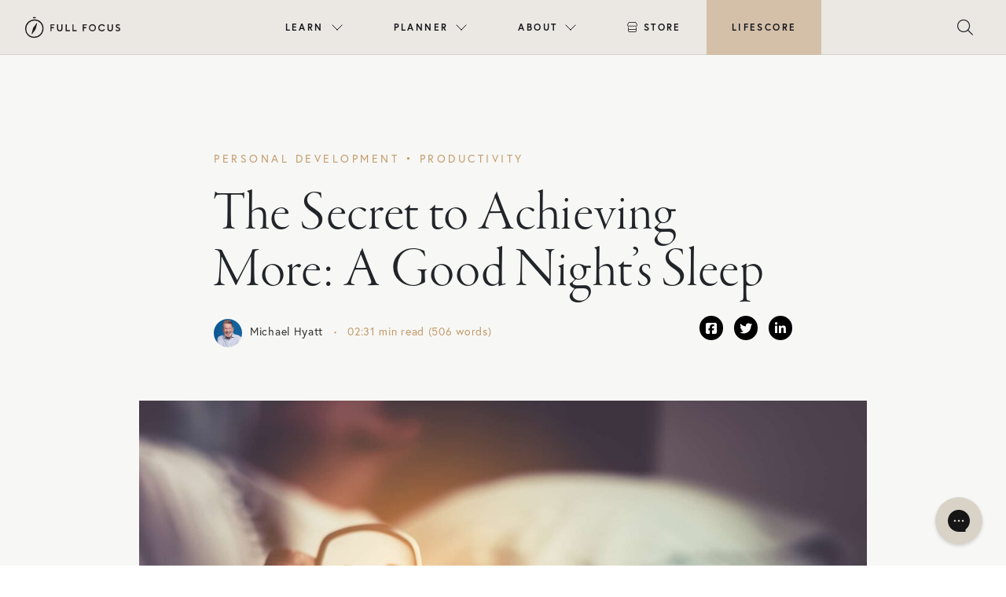

--- FILE ---
content_type: text/css; charset=UTF-8
request_url: https://fullfocus.co/brand/css/brand.css
body_size: 6248
content:
@import url("https://cdnjs.cloudflare.com/ajax/libs/font-awesome/6.0.0-beta2/css/all.min.css");
@import "https://use.typekit.net/dan3udt.css";
@import url("https://fonts.cdnfonts.com/css/akrobat");
@import url("https://pro.fontawesome.com/releases/v5.15.4/css/all.css");
body {
  font-family: europa, sans-serif;
}
body #page-wrapper p, body #page-wrapper ul, body #page-wrapper ol {
  font-family: europa, sans-serif;
  font-weight: normal;
  font-size: 18px;
  letter-spacing: 0.05em;
  line-height: 200%;
  text-align: left;
  color: rgba(0, 0, 0, 0.7);
}
body #page-wrapper p.larger, body #page-wrapper ul.larger, body #page-wrapper ol.larger {
  font-size: 20px;
}
body #page-wrapper p.smaller, body #page-wrapper ul.smaller, body #page-wrapper ol.smaller {
  font-size: 16px;
}
body #page-wrapper a:not(.btn) {
  color: #C39A6A;
  padding-bottom: 2px;
  border-bottom: 1px solid #C39A6A;
  text-decoration: none;
}
body #page-wrapper a:not(.btn):hover {
  color: black;
  border-color: black;
}
body h1, body .h1 {
  font-family: europa, sans-serif;
  font-weight: 300;
  font-size: 80px;
  line-height: 80%;
}
@media screen and (max-width: 1200px) {
  body h1, body .h1 {
    font-size: 64px;
  }
}
body h1.serif, body .h1.serif {
  font-family: garamond-premier-pro-display, serif;
  font-weight: 300;
  font-size: 130px;
  letter-spacing: 0.01em;
  line-height: 100%;
}
@media screen and (max-width: 1200px) {
  body h1.serif, body .h1.serif {
    font-weight: 300;
    font-size: 56px;
    letter-spacing: 0.01em;
    line-height: 66px;
    text-shadow: 0px 3px 6px rgba(0, 0, 0, 0.1);
  }
}
body h2, body .h2 {
  font-family: europa, sans-serif;
  font-weight: bold;
  font-size: 36px;
  letter-spacing: 0.2em;
}
body h2.serif, body .h2.serif {
  font-family: garamond-premier-pro-display, serif;
  font-weight: 300;
  font-size: 90px;
  letter-spacing: 0.01em;
}
@media SCREEN and (max-width: 1200px) {
  body h2.serif, body .h2.serif {
    font-size: 44px;
    letter-spacing: 0.01em;
    line-height: 54px;
  }
}
@media SCREEN and (max-width: 1200px) {
  body h2, body .h2 {
    font-size: 18px;
    line-height: 36px;
  }
}
body h3, body .h3 {
  font-family: europa, sans-serif;
  font-weight: normal;
  font-size: 32px;
  letter-spacing: 0.15em;
}
body h3.serif, body .h3.serif {
  font-family: garamond-premier-pro-display, serif;
  font-weight: 300;
  font-size: 56px;
  letter-spacing: 0.01em;
  line-height: 100%;
}
@media SCREEN and (max-width: 1200px) {
  body h3, body .h3 {
    font-size: 16px;
    line-height: 32px;
  }
}
body h4, body .h4 {
  font-family: europa, sans-serif;
  font-size: 30px;
  letter-spacing: 0.03em;
}
body h4.serif, body .h4.serif {
  font-family: garamond-premier-pro-display, serif;
  font-size: 56px;
  font-weight: 300;
  letter-spacing: 0.01em;
}
@media SCREEN and (max-width: 1200px) {
  body h4.serif, body .h4.serif {
    font-size: 36px;
    letter-spacing: 0.01em;
    line-height: 54px;
  }
}
body h5, body .h5 {
  font-family: europa, sans-serif;
  font-size: 28px;
  letter-spacing: 0.2em;
}
body h5.serif, body .h5.serif {
  font-family: garamond-premier-pro-display, serif;
  font-weight: 300;
  font-size: 44px;
  letter-spacing: 0;
}
body h6, body .h6 {
  font-family: europa, sans-serif;
  font-weight: bold;
  font-size: 20px;
  letter-spacing: 0.2em;
  text-transform: uppercase;
}
body h6.serif, body .h6.serif {
  font-family: garamond-premier-pro-display, serif;
  font-weight: 300;
  font-size: 34px;
  letter-spacing: 0.01em;
}
body .btn {
  font-style: normal;
  font-weight: bold;
  font-family: europa, sans-serif;
  font-size: 16px;
  letter-spacing: 0.25em;
  line-height: 24px;
  text-align: center;
  text-transform: uppercase;
  padding: 18px 32px;
  border-radius: 4px !important;
  border: 0px;
  margin: 0;
  min-width: 220px;
}
body .btn:first-child {
  margin-left: 0;
}
body .btn:last-child {
  margin-right: 0;
}
body .btn:only-child {
  margin: 0 0;
}
@media screen and (max-width: 551px) {
  body .btn {
    margin-left: 0;
    margin-right: 0;
    margin-bottom: 2rem;
    display: inline-block;
    padding: 18px 26px;
  }
}
body .btn.btn-white {
  border: 2px solid white;
  background: white;
  color: #000;
}
body .btn.btn-white:hover {
  background: #C39A6A;
  border: 2px solid #C39A6A;
}
body .btn.btn-gold {
  background: #C39A6A;
  color: black;
  border: 2px solid #C39A6A;
}
body .btn.btn-gold:hover {
  background: black;
  color: white;
  border: 2px solid black;
}
body .btn.btn-ltgold {
  background: #D5C1A9;
  color: black;
  border: 2px solid #D5C1A9;
}
body .btn.btn-ltgold:hover {
  background: black;
  color: white;
  border: 2px solid black;
}
body .btn.btn-black {
  background: black;
  color: white;
  border: 2px solid black;
}
body .btn.btn-black:hover {
  background: #C39A6A;
  color: black;
  border: 2px solid #C39A6A;
}
body .btn.btn-outline-white {
  background: none;
  color: white;
  border: 2px solid white;
}
body .btn.btn-outline-white:hover {
  background: white;
  color: black;
  border: 2px solid white;
}
body .btn.btn-outline-black {
  background: none;
  color: black;
  border: 2px solid black;
}
body .btn.btn-outline-black:hover {
  background: #C39A6A;
  color: black;
  border: 2px solid #C39A6A;
}
body .btn.btn-outline-gold {
  background: none;
  color: #C39A6A;
  border: 2px solid #C39A6A;
}
body .btn.btn-outline-gold:hover {
  background: #C39A6A;
  color: black;
  border: 2px solid #C39A6A;
}
body ul.fancy li {
  background: url("../../wp-content/themes/fullfocus/img/icons/gold-check.svg") no-repeat left 6px;
  background-size: 24px 24px;
  list-style: none;
  font-size: 30px;
  letter-spacing: 0.03em;
  line-height: 32px;
  font-weight: 300;
  color: #EBE8E3;
  list-style-position: outside;
  padding-left: 4rem;
  margin-bottom: 36px;
}
@media screen and (max-width: 1200px) {
  body ul.fancy li {
    font-size: 16px;
    letter-spacing: 0.05em;
    line-height: 44px;
    background-size: 18px 18px;
    margin-bottom: 12px;
    background-position: left 14px;
  }
}
body .text-ltgold {
  color: #D5C1A9;
}
body .text-gold {
  color: #C39A6A;
}
body .text-cream {
  color: #EBE8E3;
}
body .bg-dark {
  background: #1c1919 !important;
}
body .bg-black {
  background: #000 !important;
}
body .bg-warmwhite {
  background: #F7F7F5 !important;
}
body .bg-cream {
  background: #EBE8E3;
}
body .sep {
  padding: 0 8px;
  font-size: 10px;
}

#top {
  position: fixed;
  top: 0;
  left: 0;
  width: 100%;
  z-index: 1000;
}
.logged-in #top {
  top: 32px;
}
@media SCREEN and (max-width: 1200px) {
  .logged-in #top {
    top: 46px;
  }
}
#top #announcement {
  padding: 2rem;
  background: black;
  color: white;
  text-transform: uppercase;
}
#top #announcement p {
  font-weight: bold;
  font-size: 16px;
  letter-spacing: 0.25em;
  line-height: 24px;
}
@media SCREEN and (max-width: 1200px) {
  #top #announcement p {
    font-size: 12px;
  }
}
#top #announcement p a {
  color: #D5C1A9;
  padding-bottom: 2px;
  border-bottom: 1px solid #D5C1A9;
  text-decoration: none;
}
#top #announcement p a:hover {
  color: white;
  border-color: white;
}
#top header#ff_header {
  background: #EBE8E3;
  height: 88px;
  transition: 0.2s height ease;
}
@media SCREEN and (max-width: 1200px) {
  #top header#ff_header {
    overflow: hidden;
  }
}
#top header#ff_header .logo {
  padding: 31px 24px;
}
#top header#ff_header a.promo-link {
  background: #C39A6A;
  color: white;
  font-size: 12px;
  letter-spacing: 0.2em;
  line-height: 34px;
  color: #fff;
  text-transform: uppercase;
  text-decoration: none;
  text-align: center;
  font-weight: normal;
  font-family: europa, sans-serif;
  padding: 26px;
  margin-bottom: 1px;
}
@media screen and (max-width: 1200px) {
  #top header#ff_header a.promo-link {
    display: none !important;
  }
}
#top header#ff_header a.promo-link:hover {
  background: black;
}
#top header#ff_header .desktop-menu {
  flex: 0 1 50%;
}
#top header#ff_header .desktop-menu ul {
  text-align: center;
  margin-bottom: 0;
  font-weight: bold;
  font-size: 12px;
  letter-spacing: 0.2em;
  line-height: 24px;
  text-transform: uppercase;
}
#top header#ff_header .desktop-menu ul li {
  display: inline-block;
  padding: 32px 26px;
}
#top header#ff_header .desktop-menu ul li.menu-item > ul.sub-menu {
  box-shadow: 0px 3px 6px rgba(0, 0, 0, 0.16);
}
#top header#ff_header .desktop-menu ul li.menu-item > ul.sub-menu ul.sub-menu {
  box-shadow: 0px 0px 0px;
}
#top header#ff_header .desktop-menu ul li.menu-item > ul.sub-menu:after {
  content: "";
  background-size: cover;
  width: 40%;
  position: absolute;
  top: 0;
  right: 0;
  height: 100%;
}
#top header#ff_header .desktop-menu ul li.menu-item > ul.sub-menu ul.sub-menu:after {
  display: none;
}
#top header#ff_header .desktop-menu ul li a {
  color: #1c1919;
  text-decoration: none;
  text-transform: uppercase;
}
#top header#ff_header .desktop-menu ul li a:after {
  font-family: "Font Awesome 5 Pro";
  font-weight: 300;
  content: "\f107";
  font-size: 16px;
  -moz-transition: all 0.2s linear;
  -webkit-transition: all 0.2s linear;
  transition: all 0.2s linear;
  transform-origin: center;
  margin-left: 5px;
  position: relative;
  top: 1px;
}
#top header#ff_header .desktop-menu ul li ul {
  position: absolute;
  left: -9999px;
  display: flex;
  flex-direction: column;
  justify-content: center;
  width: 100%;
}
#top header#ff_header .desktop-menu ul li ul.sub-menu {
  margin-top: 30px;
  text-align: left;
  padding: 90px 90px 90px 13%;
  height: 488px;
}
#top header#ff_header .desktop-menu ul li ul.sub-menu li {
  padding: 10px 10px 10px 0;
  text-align: left;
  width: 16%;
  min-width: 160px;
  border-right: 1px solid #C39A6A;
}
#top header#ff_header .desktop-menu ul li ul.sub-menu li a:after {
  display: none;
  padding-bottom: 1px;
}
#top header#ff_header .desktop-menu ul li ul.sub-menu li a:hover {
  border-bottom: 2px solid #C39A6A;
}
#top header#ff_header .desktop-menu ul li ul.sub-menu li ul {
  position: absolute;
  left: 25.5%;
  top: 0;
  margin-top: 0;
  display: none;
  background: none;
  flex-direction: column;
  justify-content: flex-start;
  padding: 0 0 0 5%;
  min-width: 300px;
  height: auto;
}
#top header#ff_header .desktop-menu ul li ul.sub-menu li ul li {
  font-size: 12px;
  letter-spacing: 0.05em;
  line-height: 16px;
  margin-bottom: 10px;
  border-right: 0px;
  width: 280px;
}
#top header#ff_header .desktop-menu ul li ul.sub-menu li ul li:last-child {
  margin-bottom: 0;
}
#top header#ff_header .desktop-menu ul li ul.sub-menu li ul li a {
  color: rgba(0, 0, 0, 0.6);
  text-transform: none;
  font-weight: normal;
}
#top header#ff_header .desktop-menu ul li ul.sub-menu li ul li.offsite a {
  color: #C39A6A;
}
#top header#ff_header .desktop-menu ul li ul.sub-menu li ul li.offsite:after {
  font-family: "Font Awesome 5 Pro";
  content: " \f30b";
  font-size: 12px;
  font-weight: 500;
  color: #C39A6A;
}
#top header#ff_header .desktop-menu ul li:hover ul {
  left: 0;
  background: white;
}
#top header#ff_header .desktop-menu ul li:hover ul li:hover ul {
  display: flex;
  justify-content: center;
  height: 100%;
}
@media SCREEN and (max-width: 1200px) {
  #top header#ff_header .desktop-menu {
    display: none;
  }
}
#top header#ff_header #header_meta {
  padding: 31px 24px;
  gap: 0 20px;
}
#top header#ff_header #header_meta [data-toggle=navigation] {
  display: none;
}
@media screen and (max-width: 1200px) {
  #top header#ff_header #header_meta [data-toggle=navigation] {
    display: inline-block;
  }
}
#top header#ff_header.open {
  height: 100vh;
  overflow-y: auto;
}
.logged-in #top header#ff_header.open {
  height: calc(100vh - 46px);
}
#top header#ff_header #hidden {
  display: none !important;
  height: calc(100% - 90px);
}
@media SCREEN and (max-width: 1200px) {
  #top header#ff_header #hidden {
    display: flex !important;
  }
}
#top header#ff_header #hidden ul#menu-main-navigation-1 {
  font-size: 14px;
  padding: 0 2rem;
  letter-spacing: 0.2em;
  line-height: 24px;
  color: #1c1919;
  text-transform: uppercase;
  font-weight: bold;
}
#top header#ff_header #hidden ul#menu-main-navigation-1 li {
  border-bottom: 1px solid #707070;
  list-style: none;
  padding: 21px 0;
}
#top header#ff_header #hidden ul#menu-main-navigation-1 li a {
  cursor: pointer;
  display: flex;
  justify-content: space-between;
  color: black;
  text-decoration: none;
}
#top header#ff_header #hidden ul#menu-main-navigation-1 li a:after {
  font-family: "Font Awesome 5 Pro";
  font-weight: 300;
  content: "\f107";
  font-size: 22px;
  -moz-transition: all 0.2s linear;
  -webkit-transition: all 0.2s linear;
  transition: all 0.2s linear;
  transform-origin: center;
}
#top header#ff_header #hidden ul#menu-main-navigation-1 li a.rotated:after {
  transform: scaleY(-1); /* Firefox 16+, IE 10+, Opera 12.10+ */
}
#top header#ff_header #hidden ul#menu-main-navigation-1 li ul {
  font-size: 12px;
  letter-spacing: 0.25em;
  line-height: 24px;
  text-align: left;
  padding: 0;
  display: none;
  margin-bottom: -1rem;
}
#top header#ff_header #hidden ul#menu-main-navigation-1 li ul li {
  font-weight: bold;
  padding: 21px 0;
}
#top header#ff_header #hidden ul#menu-main-navigation-1 li ul li:last-child {
  border-bottom: 0px;
}
#top header#ff_header #hidden ul#menu-main-navigation-1 li ul li ul {
  margin-top: 1rem;
  display: none;
  margin-bottom: 0rem;
}
#top header#ff_header #hidden ul#menu-main-navigation-1 li ul li ul li {
  border-bottom: 0;
  font-weight: normal;
  padding: 6px 0;
}
#top header#ff_header #hidden ul#menu-main-navigation-1 li ul li ul li.offsite a {
  color: #C39A6A;
}
#top header#ff_header #hidden ul#menu-main-navigation-1 li ul li ul li.offsite a:after {
  font-family: "Font Awesome 5 Pro";
  content: " \f30b";
  font-size: 12px;
  font-weight: 500;
}
#top header#ff_header #hidden ul#menu-main-navigation-1 li ul li ul li a {
  display: inline-block;
  font-size: 12px;
  letter-spacing: 0.05em;
  line-height: 32px;
  text-decoration: none;
  text-transform: none;
  color: black;
}
#top header#ff_header #hidden ul#menu-main-navigation-1 li ul li ul li a:after {
  content: "";
}
#top header#ff_header #hidden ul#menu-main-navigation-1 li ul li ul li a i {
  font-size: inherit;
}
#top header#ff_header #hidden #menu-sub-navigation {
  font-size: 12px;
  letter-spacing: 0.2em;
  list-style: none;
  padding: 0 2rem;
}
#top header#ff_header #hidden #menu-sub-navigation li {
  padding: 8px 0;
}
#top header#ff_header #hidden #menu-sub-navigation li a {
  color: #968782;
  text-decoration: none;
  text-transform: uppercase;
}
#top header#ff_header #hidden a.promo-link {
  display: inline-block !important;
  position: relative;
  top: 1px;
  margin-bottom: 0;
}

section {
  position: relative;
}
section[type=hero] {
  background: black;
}
section[type=hero] h6 {
  font-size: 18px;
  letter-spacing: 0.2em;
  line-height: 30px;
}
@media SCREEN and (max-width: 1200px) {
  section[type=hero] h6 {
    font-size: 12px;
    letter-spacing: 0.25em;
    line-height: 24px;
  }
}
section[type=hero] .row {
  min-height: calc(100vh - 88px);
}
@media screen and (max-width: 1200px) {
  section[type=hero] .row {
    min-height: auto;
    padding: 150px 0 75px;
  }
}
body:not(.home) section[type=hero] .row {
  min-height: 912px;
}
@media screen and (max-width: 1200px) {
  body:not(.home) section[type=hero] .row {
    min-height: auto;
    padding: 150px 0 75px;
  }
}
section[type=hero] img.play-button {
  max-width: 150px;
  height: auto;
}
section[type=content-tabber] {
  padding: 180px 0;
}
@media SCREEN and (max-width: 1200px) {
  section[type=content-tabber] {
    padding: 75px 2rem;
  }
}
section[type=content-tabber] ul.tab-control {
  list-style: none;
  margin: 0;
  padding: 0;
  line-height: 50px;
}
section[type=content-tabber] ul.tab-control > li {
  font-family: europa, sans-serif;
  font-weight: normal;
  font-size: 25px;
  letter-spacing: 0.05em;
  line-height: 46px;
  text-align: left;
  color: rgba(255, 255, 255, 0.8);
  opacity: 0.5;
  margin-bottom: 1.75rem;
  position: relative;
  padding-right: 20px;
}
section[type=content-tabber] ul.tab-control > li i {
  position: absolute;
  top: 10px;
  right: 0;
  display: none;
}
section[type=content-tabber] ul.tab-control > li span.num {
  font-family: garamond-premier-pro-display, serif;
  font-weight: 500;
  font-style: italic;
  font-size: 50px;
  text-align: left;
  color: #d5c1a9;
  opacity: 0.5;
  display: block;
  margin-bottom: 0.75rem;
}
section[type=content-tabber] ul.tab-control > li span.adjustment {
  line-height: 26px;
  display: block;
  margin-bottom: 7px;
}
section[type=content-tabber] ul.tab-control > li.active, section[type=content-tabber] ul.tab-control > li:hover {
  color: rgb(255, 255, 255);
  opacity: 1;
}
section[type=content-tabber] ul.tab-control > li.active span.num, section[type=content-tabber] ul.tab-control > li:hover span.num {
  opacity: 1;
}
section[type=content-tabber] ul.tab-control > li.active i {
  transform: rotate(180deg);
}
@media SCREEN and (max-width: 1200px) {
  section[type=content-tabber] ul.tab-control > li {
    font-size: 16px;
    letter-spacing: 0.05em;
    line-height: 36px;
    text-align: left;
    color: rgba(255, 255, 255, 0.8);
    opacity: 1;
    border-bottom: 1px solid #707070;
    padding-bottom: 8px;
    margin-bottom: 10px;
  }
  section[type=content-tabber] ul.tab-control > li i {
    display: block;
  }
  section[type=content-tabber] ul.tab-control > li span.num {
    float: left;
    opacity: 1;
    font-weight: 500;
    font-style: italic;
    font-size: 27px;
    margin-right: 2rem;
  }
  section[type=content-tabber] ul.tab-control > li div {
    display: none;
  }
  section[type=content-tabber] ul.tab-control > li div.active {
    display: block;
  }
}
@media SCREEN and (max-width: 1200px) {
  section[type=content-tabber] ul.tab-control {
    margin-bottom: 2rem;
  }
}
section[type=content-tabber] .tab-data div {
  display: none;
}
section[type=content-tabber] .tab-data div.active {
  display: block;
}
section[type=content-tabber] p, section[type=content-tabber] ul, section[type=content-tabber] ol {
  font-weight: normal;
  font-size: 19px;
  letter-spacing: 0.05em;
  line-height: 36px;
  text-align: left;
  color: white;
}
section[type=content-tabber] p a, section[type=content-tabber] ul a, section[type=content-tabber] ol a {
  text-decoration: none;
  color: #D5C1A9;
}
section[type=content-tabber] p a:hover, section[type=content-tabber] ul a:hover, section[type=content-tabber] ol a:hover {
  color: white;
}
@media SCREEN and (max-width: 1200px) {
  section[type=content-tabber] p, section[type=content-tabber] ul, section[type=content-tabber] ol {
    font-size: 16px;
    letter-spacing: 0.05em;
    line-height: 27px;
    clear: both;
  }
}
section[type=quote] {
  background: black;
  padding: 250px 0;
}
@media screen and (max-width: 1200px) {
  section[type=quote] {
    padding: 75px 2rem;
  }
}
section[type=quote] h2 {
  font-family: garamond-premier-pro-display, serif;
  font-weight: normal;
  font-size: 56px;
  letter-spacing: 0.01em;
  line-height: 66px;
  text-align: center;
  color: #fff;
}
section[type=quote] cite {
  font-style: normal;
  text-transform: uppercase;
  font-family: europa, sans-serif;
  font-weight: bold;
  font-size: 16px;
  letter-spacing: 0.25em;
  line-height: 28px;
  text-align: center;
  color: #D5C1A9;
}
section[type=quote] a.takeme {
  font-family: garamond-premier-pro-display, serif;
  font-size: 56px;
  letter-spacing: 0.01em;
  line-height: 66px;
  text-align: center;
  color: #fff;
  border-bottom: 1px solid #C39A6A;
  padding-bottom: 2px;
  text-decoration: none;
}
@media SCREEN and (max-width: 1200px) {
  section[type=quote] a.takeme {
    font-size: 44px;
  }
}
section[type=quote] a.takeme:hover {
  color: #C39A6A;
}
section[type=ribbon] {
  background: black;
  padding: 76px 0;
}
@media SCREEN and (max-width: 767px) {
  section[type=ribbon] {
    padding: 50px 0;
  }
}
section[type=ribbon] p {
  font-size: 16px;
  letter-spacing: 0.05em;
  line-height: 28px;
}
section[type=ribbon] h6 {
  font-size: 15px;
  letter-spacing: 0.17em;
  line-height: 30px;
}
section[type=ribbon] ul {
  text-align: center;
  margin: 0;
  padding: 0;
}
section[type=ribbon] ul li {
  text-transform: uppercase;
  display: inline-block;
  color: #D5C1A9;
  padding: 0 30px;
  font-size: 16px;
  letter-spacing: 0.25em;
  line-height: 24px;
}
@media SCREEN and (max-width: 1200px) {
  section[type=ribbon] ul li {
    margin: 20px 0;
  }
}
section[type=ribbon] ul.d-flex {
  flex-wrap: wrap;
}
@media SCREEN and (max-width: 767px) {
  section[type=ribbon] ul.d-flex li {
    flex: 1 0 100%;
    text-align: center;
  }
}
section[type=ribbon] a {
  color: #D5C1A9;
  text-decoration: none;
}
section[type=ribbon] a:hover {
  color: white;
}
section[type=ribbon].bg-white {
  background: white;
}
section[type=ribbon].bg-white a {
  color: black;
  text-decoration: none;
  font-weight: bold;
}
section[type=ribbon].bg-white a.current {
  border-bottom: 2px solid #D5C1A9;
  padding-bottom: 2px;
}
section[type=ribbon].bg-white a:hover {
  color: #C39A6A;
}
section[type=ribbon].bg-white #s {
  background: url("../../wp-content/themes/fullfocus/img/icons/search.svg") no-repeat left center;
  padding: 5px 5px 5px 40px;
  border: 0;
  border-bottom: 1px solid black;
  width: 338px;
}
section[type=ribbon].bg-white .swiper br {
  display: none;
}
section[type=ribbon].bg-white .swiper form {
  margin-top: -5px;
}
section[type=ribbon].bg-white .swiper a {
  text-transform: uppercase;
  display: inline-block;
  color: black;
  margin: 0rem 30px;
  font-size: 14px;
  letter-spacing: 0.25em;
  line-height: 24px;
}
section[type=ribbon].bg-white .swiper a:hover {
  color: #C39A6A;
}
section[type="1col-text"] {
  padding: 200px 0;
  background: #EBE8E3;
  text-align: center;
}
@media screen and (max-width: 1200px) {
  section[type="1col-text"] {
    padding: 60px 20px;
  }
}
section[type="1col-text"] .paper {
  padding: 120px;
  background: white;
  border-radius: 4px;
  background: #fff;
  box-shadow: 0px 3px 6px rgba(0, 0, 0, 0.11);
}
section[type="1col-text"] .paper p, section[type="1col-text"] .paper ul, section[type="1col-text"] .paper ol {
  font-family: garamond-premier-pro, serif;
  font-size: 20px;
  letter-spacing: 0em;
  line-height: 32px;
  text-align: left;
  color: #000;
}
section[type="1col-text"] .paper p.letter-end, section[type="1col-text"] .paper ul.letter-end, section[type="1col-text"] .paper ol.letter-end {
  margin-bottom: 120px;
}
@media screen and (max-width: 1200px) {
  section[type="1col-text"] .paper {
    padding: 50px;
  }
}
section[type="2col-grid"] .grid {
  min-height: 75vh;
  padding: 0 80px;
}
section[type="2col-grid"] .grid h4 {
  max-width: 500px;
  margin: 0 auto;
  margin-bottom: 0px;
  width: 100%;
}
@media SCREEN and (max-width: 1200px) {
  section[type="2col-grid"] .grid {
    min-height: auto;
    padding: 200px 20px;
  }
}
section[type="2col-subscribe"] {
  background: #D5C1A9;
}
section[type="2col-subscribe"] .row {
  min-height: calc(100vh - 80px);
}
section[type="2col-subscribe"] .row p {
  font-weight: normal;
  font-size: 18px;
  letter-spacing: 0.05em;
  line-height: 36px;
  text-align: left;
  color: rgba(0, 0, 0, 0.7);
}
@media SCREEN and (max-width: 1200px) {
  section[type="2col-subscribe"] .row {
    min-height: auto;
    padding: 2rem 0 0;
    text-align: center;
  }
  section[type="2col-subscribe"] .row .col-xl-4 {
    padding: 2rem 2rem 3rem;
  }
  section[type="2col-subscribe"] .row #subscribe__image {
    height: 50vw;
    order: 2;
  }
  section[type="2col-subscribe"] .row p {
    text-align: center;
  }
}
section[type="2col-feature"] .row {
  min-height: calc(100vh - 80px);
}
section[type="2col-feature"] .row div[role=img] {
  position: relative;
  background: url("../../wp-content/themes/fullfocus/img/founder.jpg") no-repeat center top;
  background-size: cover;
}
@media SCREEN and (max-width: 1200px) {
  section[type="2col-feature"] .row div[role=img] {
    height: 120vw;
  }
}
section[type="2col-feature"] .row .inner-wrap p {
  font-weight: normal;
  font-size: 18px;
  letter-spacing: 0.05em;
  line-height: 36px;
  text-align: left;
  color: rgba(0, 0, 0, 0.7);
}
@media SCREEN and (max-width: 1200px) {
  section[type="2col-feature"] .row .inner-wrap {
    padding: 50px 2rem;
  }
}
section[type="2col-content"] {
  padding: 280px 0;
}
@media SCREEN and (max-width: 1200px) {
  section[type="2col-content"] {
    padding: 125px 0;
  }
}
section[type=optin] {
  padding: 150px 0;
}
@media SCREEN and (max-width: 1200px) {
  section[type=optin] {
    padding: 75px 0;
  }
}
section[type=optin] .hubspot {
  padding: 90px;
}
section[type=optin] .hubspot p, section[type=optin] .hubspot ul, section[type=optin] .hubspot ol {
  font-size: 16px;
  letter-spacing: 0.05em;
  line-height: 28px;
  color: rgba(0, 0, 0, 0.7);
}
section[type=optin] .hubspot #hsForm_6dcb4874-3440-4a76-980a-419cbf81b904 [data-reactid=".hbspt-forms-0.1:$3"],
section[type=optin] .hubspot #hsForm_6dcb4874-3440-4a76-980a-419cbf81b904 [data-reactid=".hbspt-forms-0.1:$4"] {
  display: none;
}
@media SCREEN and (max-width: 1200px) {
  section[type=optin] .hubspot {
    padding: 50px;
  }
  section[type=optin] .hubspot fieldset {
    flex: 1 0 100%;
    margin-bottom: 2rem;
  }
  section[type=optin] .hubspot fieldset.form-columns-2 > div {
    flex: 1 0 100%;
    margin-bottom: 2rem;
  }
}
section[type=post_rotator] {
  background: #f8f8f5;
}
@media SCREEN and (max-width: 1200px) {
  section[type=post_rotator] {
    padding: 0 2rem;
  }
}
section[type=post_rotator] .row {
  height: 770px;
}
section[type=post_rotator] .row div[role=img] {
  background: url("../../wp-content/themes/fullfocus/img/hero/blog.jpg") no-repeat center center;
  background-size: cover;
  position: relative;
}
section[type=post_rotator] .row div[role=img] a {
  display: block;
  position: absolute;
  top: 0;
  left: 0;
  height: 100%;
  width: 100%;
  padding: 0;
  border-bottom: 0 !important;
}
@media SCREEN and (max-width: 960px) {
  section[type=post_rotator] .row div[role=img] {
    height: 335px;
    margin-bottom: 2rem;
  }
}
@media SCREEN and (max-width: 767px) {
  section[type=post_rotator] .row div[role=img] {
    height: 175px;
    margin-bottom: 2rem;
  }
}
@media SCREEN and (max-width: 1200px) {
  section[type=post_rotator] .row {
    text-align: center;
  }
}
@media SCREEN and (max-width: 767px) {
  section[type=post_rotator] .row {
    height: 380px;
  }
}
@media SCREEN and (max-width: 767px) {
  section[type=post_rotator] .slick-dots {
    width: 100%;
    text-align: center !important;
  }
}
section[type=post_rotator] .post .post-meta h4.serif a {
  text-decoration: none !important;
  color: black;
  border-bottom: 0px !important;
  padding-bottom: 0px !important;
}
@media SCREEN and (max-width: 767px) {
  section[type=post_rotator] .post .post-meta h4.serif {
    font-size: 34px;
    letter-spacing: 0.01em;
    line-height: 40px;
    text-align: left;
    color: #1c1919;
  }
}
section[type=post_rotator] .post .post-meta h6 {
  font-size: 14px;
  letter-spacing: 0.25em;
  line-height: 30px;
  text-align: left;
  color: #c39a6a;
}
section[type=post_rotator] .post .entry p {
  font-size: 16px;
  letter-spacing: 0.05em;
  line-height: 28px;
  text-align: left;
  color: rgba(0, 0, 0, 0.7);
}
@media SCREEN and (max-width: 767px) {
  section[type=post_rotator] .post .entry p {
    display: none;
  }
}
section[type=post_rotator] .post .entry a.readmore {
  text-decoration: none;
  font-size: 14px;
  letter-spacing: 0.25em;
  line-height: 30px;
  text-align: center;
  color: #000;
  padding-bottom: 2px;
  border-bottom: 2px solid #C39A6A;
  font-weight: bold;
  text-transform: uppercase;
}
section[type=post_rotator] .post .entry a.readmore:hover {
  color: #C39A6A;
}
section[type=post_rotator] .slider_nav a {
  border: 0px !important;
}
section[type=post_rotator] .slider_nav .fr_next img {
  transform: rotate(180deg);
}
@media SCREEN and (max-width: 767px) {
  section[type=post_rotator] .slider_nav {
    display: none !important;
  }
}
section[type=post_rotator].bg-black .post .post-meta h4 a:hover {
  color: white !important;
}
section[type=post_rotator].bg-black .post a.readmore {
  color: white !important;
}
section[type=post_rotator].bg-black .post a.readmore:hover {
  color: #C39A6A !important;
}
section[type="4col-grid"] .grid {
  z-index: 1000;
  min-height: 750px;
  padding: 0 40px 110px;
  transform-origin: top center;
  transition: 0.2s all ease;
}
section[type="4col-grid"] .grid p.play-icon {
  opacity: 0;
  transition: 0.2s opacity ease;
}
section[type="4col-grid"] .grid p.play-icon img {
  width: 72px;
  height: auto;
}
@media screen and (min-width: 768px) {
  section[type="4col-grid"] .grid:hover {
    transform: scale(1.03);
    border: 1px solid white;
    border-top: 0;
  }
  section[type="4col-grid"] .grid:hover p.play-icon {
    opacity: 1;
  }
}
section[type="4col-grid"] .grid a {
  text-decoration: none;
  font-style: italic;
  dsplay: block;
  width: 100%;
  height: 100%;
}
@media SCREEN and (max-width: 1200px) {
  section[type="4col-grid"] .grid {
    min-height: auto;
    height: 530px;
    padding: 0 20px 50px;
  }
  section[type="4col-grid"] .grid a {
    padding: 200px 20px;
  }
  section[type="4col-grid"] .grid p.play-icon {
    opacity: 1;
    transition: 0.2s opacity ease;
    text-align: center;
  }
  section[type="4col-grid"] .grid p.play-icon img {
    display: inline-block !important;
  }
}
section[type=clients] {
  padding: 90px 0;
  background: black;
  text-align: center;
}
section[type=clients] img {
  max-height: 70px;
  margin: 0 55px;
}
@media SCREEN and (max-width: 1200px) {
  section[type=clients] img {
    margin: 0 25px;
  }
}
section[type=rotator] {
  background: white;
}
section[type=rotator] h5, section[type=rotator] h6, section[type=rotator] p, section[type=rotator] img, section[type=rotator] a {
  transition: 0.5s opacity ease;
}
section[type=rotator] .hide {
  opacity: 0;
}
section[type=rotator] .container-fluid .row h6 {
  font-size: 14px;
  font-weight: normal;
  letter-spacing: 0.25em;
  line-height: 24px;
  color: #c39a6a;
}
@media screen and (max-width: 1200px) {
  section[type=rotator] .container-fluid .row {
    text-align: center;
    padding-top: 3rem;
  }
}
@media screen and (max-width: 1200px) {
  section[type=rotator] .container-fluid .row p {
    text-align: center;
    display: block;
    width: 100%;
  }
}
section[type=posts] .post {
  background: white;
  border-radius: 8px;
  position: relative;
}
section[type=posts] .post .thumbnail__post {
  flex: 1 0 338px;
  border-radius: 8px 0 0 8px;
  height: auto;
  background: url("../../wp-content/themes/fullfocus/img/hero/blog.jpg") no-repeat center center;
  background-size: cover;
}
section[type=posts] .post .thumbnail__post a {
  display: block;
  position: absolute;
  top: 0;
  left: 0;
  height: 100%;
  width: 100%;
}
@media SCREEN and (max-width: 960px) {
  section[type=posts] .post .thumbnail__post {
    border-radius: 8px;
    height: 80px;
    flex: 1 0 80px;
    order: 2;
    position: absolute;
    top: 20px;
    right: 20px;
    width: 80px;
  }
}
section[type=posts] .post .post-info {
  padding: 60px 80px;
}
section[type=posts] .post .post-info h5 {
  font-size: 34px;
  letter-spacing: 0.01em;
  line-height: 40px;
  text-align: left;
}
@media SCREEN and (max-width: 960px) {
  section[type=posts] .post .post-info {
    padding: 20px;
  }
  section[type=posts] .post .post-info h5 {
    font-size: 24px;
    letter-spacing: 0.01em;
    line-height: 32px;
    margin-bottom: 0px !important;
    width: calc(100% - 110px);
  }
  section[type=posts] .post .post-info .entry {
    display: none;
  }
}
section[type=posts] .post .post-info a {
  color: #1C1919;
  text-decoration: none;
}
section[type=posts] .post .post-info .post-meta {
  font-size: 14px;
  letter-spacing: 0.05em;
  line-height: 24px;
  color: #968782;
}
@media SCREEN and (max-width: 960px) {
  section[type=posts] .post .post-info .post-meta {
    font-size: 10px;
    letter-spacing: 0.05em;
    line-height: 20px;
    width: calc(100% - 70px);
  }
}
section[type=posts] .post .post-info .post-meta a {
  color: #968782;
  text-decoration: none;
}
section[type=posts] .post .post-info .post-meta .tags a.badge {
  background: #F7F7F5;
  font-size: 14px;
  font-weight: normal;
}
@media SCREEN and (max-width: 960px) {
  section[type=posts] .post .post-info .post-meta .tags a.badge {
    font-size: 10px;
    letter-spacing: 0.05em;
  }
}
section[type=posts] .post .post-info .entry p {
  font-size: 14px;
  letter-spacing: 0.05em;
  line-height: 24px;
  text-align: left;
  color: rgba(0, 0, 0, 0.8);
}
section[type=posts] a.btn {
  min-width: 220px;
}
section[type=posts__grid] {
  padding: 150px 0;
  background: #EBE8E3;
}
section[type=posts__grid] h5 {
  font-size: 16px;
  letter-spacing: 0.25em;
  line-height: 24px;
  text-align: left;
  font-weight: bold;
  float: left;
  text-transform: uppercase;
}
@media screen and (max-width: 1200px) {
  section[type=posts__grid] h5 {
    text-align: center;
    display: block;
    width: 100%;
  }
}
section[type=posts__grid] a.viewall {
  font-size: 14px;
  letter-spacing: 0.25em;
  line-height: 24px;
  text-align: right;
  font-family: europa, sans-serif;
  font-weight: bold;
  text-transform: uppercase;
  color: black;
  text-decoration: none;
}
@media screen and (max-width: 1200px) {
  section[type=posts__grid] a.viewall {
    text-align: center;
    display: block;
    width: 100%;
  }
}
section[type=posts__grid] .post {
  background: #F7F7F5;
  padding: 44px 28px;
  height: 100%;
}
section[type=posts__grid] .post.has-thumbnail {
  padding: 0;
}
section[type=posts__grid] .post.has-thumbnail .post-inner {
  padding: 44px 28px;
}
section[type=posts__grid] .post h6 {
  text-transform: none;
}
section[type=posts__grid] .post p {
  font-size: 14px;
  letter-spacing: 0.05em;
  line-height: 24px;
  text-align: left;
  color: rgba(0, 0, 0, 0.8);
  opacity: 0.8;
}
section[type=posts__grid] .post a.readmore {
  font-family: europa, sans-serif;
  font-size: 14px;
  letter-spacing: 0.25em;
  line-height: 30px;
  text-decoration: none;
  color: black;
  text-transform: uppercase;
}
@media SCREEN and (max-width: 1200px) {
  section[type=posts__grid] .post {
    margin-bottom: 2rem;
  }
}
@media screen and (max-width: 1200px) {
  section[type=posts__grid] {
    padding: 2rem 0;
  }
}
section[type=sortable-grid] .grid-container {
  background: #EBE8E3;
}
section[type=sortable-grid] .grid-container .mixer-container {
  width: 100% !important;
}
section[type=sortable-grid] .grid-container .mixer {
  display: flex;
  flex-wrap: wrap;
  justify-content: space-around;
  gap: 20px;
}
section[type=sortable-grid] .grid-container .grid {
  background: white;
  position: relative;
  padding: 2rem 2rem 9rem 2rem;
  text-align: center;
  display: flex;
  flex-direction: column;
  justify-content: flex-start;
  position: relative;
  margin: 0 2rem 2rem;
  width: calc(33.3333333% - 4rem);
}
@media SCREEN and (max-width: 1200px) {
  section[type=sortable-grid] .grid-container .grid {
    width: calc(50% - 4rem);
  }
}
@media SCREEN and (max-width: 767px) {
  section[type=sortable-grid] .grid-container .grid {
    width: 100%;
  }
}
section[type=sortable-grid] .grid-container .grid img {
  max-height: 250px;
  width: auto;
}
section[type=sortable-grid] .grid-container .grid .resource-info {
  padding: 30px 25px 60px;
  background: #F7F7F5;
  margin: 2rem 0 0 0;
  position: absolute;
  bottom: 0;
  width: 100%;
  left: 0;
}
section[type=sortable-grid] .grid-container .grid .resource-info h6 {
  font-weight: normal;
}
section[type=sortable-grid] .grid-container .grid .resource-info a {
  color: black;
  font-weight: normal;
  font-size: 14px;
  letter-spacing: 0.25em;
  line-height: 24px;
  text-decoration: none;
  cursor: pointer;
  text-transform: uppercase;
  background: #000;
  display: inline-block;
  text-align: center;
  padding: 5px 15px;
  color: #fff;
  border-radius: 0;
  bottom: 0;
  position: absolute;
  width: 90%;
  left: 5%;
  bottom: 10px;
}
section[type=sortable-grid] .grid-container .grid .resource-info a.access-unlocked {
  background-color: #C39A6A;
}
section[type=sortable-grid] .grid-container .grid .resource-info a:hover {
  text-decoration: none;
  background: #C39A6A;
}
section[type=sortable-grid] .grid-container ul.filters {
  padding: 8px;
  background: white;
  border-radius: 50px;
  display: flex;
  justify-content: space-around;
  position: relative;
  z-index: 1;
  width: 70%;
  margin: 0 auto 2rem;
}
@media screen and (max-width: 1200px) {
  section[type=sortable-grid] .grid-container ul.filters {
    flex-direction: column;
    border-radius: 35px;
    width: 100%;
  }
}
section[type=sortable-grid] .grid-container ul.filters li {
  list-style: none;
  padding: 15px 25px;
  border-radius: 50px;
  font-size: 15px;
  letter-spacing: 0.05em;
  line-height: 26px;
  flex: 1 0 17%;
  text-align: center;
  cursor: pointer;
  transition: 0.2s color ease;
}
section[type=sortable-grid] .grid-container ul.filters li:hover {
  color: #C39A6A;
}
section[type=sortable-grid] .grid-container ul.filters li.mixitup-control-active {
  color: white;
  background: black;
}
section[type=sortable-grid] .grid-container ul.filters li a {
  color: black;
  text-decoration: none;
  transition: 0.2s color ease;
}
section[type=sortable-grid] .grid-container ul.filters li a:hover {
  color: #C39A6A;
}
section[type=alt-blocks] .block {
  background: #EBE8E3;
  padding: 158px 0;
}
@media SCREEN and (max-width: 960px) {
  section[type=alt-blocks] .block {
    padding: 75px 0;
  }
}
section[type=alt-blocks] .block:nth-child(even) {
  background: white;
}
section[type=alt-blocks] .block h2 {
  font-family: garamond-premier-pro-display, serif;
  font-weight: 300;
  font-size: 56px;
  letter-spacing: 0.01em;
  line-height: 65px;
  text-align: left;
  color: #1c1919;
  text-transform: none;
}
section[type=alt-blocks] .block h3 {
  font-family: europa, sans-serif;
  font-weight: bold;
  font-size: 18px;
  letter-spacing: 0.05em;
  line-height: 36px;
  text-align: left;
  color: rgba(0, 0, 0, 0.9);
  text-transform: none;
  margin-bottom: 40px;
}
section[type=alt-blocks] .block p {
  margin-bottom: 40px;
}
section[type=alt-blocks]#books-container h2 {
  font-style: italic;
}

span[type=leader-nav] {
  font-family: europa, sans-serif;
  text-transform: uppercase;
  font-size: 16px;
  letter-spacing: 0.25em;
  line-height: 24px;
  position: absolute;
  bottom: 50px;
  width: 100%;
  text-align: center;
  text-decoration: none;
  font-style: normal;
}
span[type=leader-nav] i {
  margin-top: 5px;
  transition: 0.2s margin ease;
  display: block;
  font-size: 32px;
}
@media screen and (max-width: 1200px) {
  span[type=leader-nav] {
    display: none;
  }
}
span[type=leader-nav]:hover i {
  margin-top: 15px;
}

.slick-dotted.slick-slider {
  margin-bottom: 60px !important;
}
.slick-dotted.slick-slider .slick-dots {
  position: absolute;
  bottom: -40px;
}
.slick-dotted.slick-slider .slick-dots li button:before {
  color: #D5C1A9;
  opacity: 1;
}
.slick-dotted.slick-slider .slick-dots li.slick-active button:before {
  color: black;
  opacity: 1;
}

.row > .container {
  max-width: 1320px;
}

.social-links i {
  margin-right: 10px;
}

.gform_body ul.gform_fields {
  display: flex !important;
  flex-wrap: wrap;
  justify-content: space-between;
}
.gform_body ul.gform_fields li {
  flex: 0 1 100% !important;
  max-width: none;
  margin-bottom: 2rem;
}
@media SCREEN and (max-width: 1600px) {
  .gform_body ul.gform_fields li {
    flex: 1 0 100% !important;
  }
}
.gform_body ul.gform_fields li input[type=text],
.gform_body ul.gform_fields li input[type=email],
.gform_body ul.gform_fields li input[type=tel],
.gform_body ul.gform_fields li textarea {
  background: none;
  border: 0px;
  border-bottom: 1px solid black;
  width: 100% !important;
  font-size: 14px;
  letter-spacing: 0.05em;
  line-height: 24px;
  text-align: left;
  color: rgba(0, 0, 0, 0.5);
  padding: 16px 0;
}
.gform_body ul.gform_fields li input[type=radio],
.gform_body ul.gform_fields li input[type=checkbox] {
  margin-right: 10px;
}
.gform_body ul.gform_fields li select {
  width: 100% !important;
  border: 0px;
  background: none;
  padding: 5px 5px 6px;
  color: rgba(0, 0, 0, 0.5);
  font-size: 14px;
  letter-spacing: 0.05em;
  line-height: 24px;
  border-bottom: 1px solid black;
  border-radius: 0px !important;
  background: url("/wp-content/themes/fullfocus/img/icons/angle-down-light.svg") no-repeat right center;
  background-size: 13px;
}
.gform_body ul.gform_fields li select option {
  color: #111 !important;
}
.gform_body ul.gform_fields li .clear-multi div {
  flex: 0 1 33% !important;
}
.gform_body .gfield_description {
  font-style: italic;
}

body .gform_legacy_markup_wrapper .top_label div.ginput_container {
  margin-top: 0 !important;
}

li#field_3_5 {
  flex: 1 0 100% !important;
}

.hbspt-form {
  width: 100%;
}
.hbspt-form a {
  color: #C39A6A;
  padding-bottom: 2px;
  border-bottom: 2px solid #C39A6A;
  text-decoration: none;
}
.hbspt-form a:hover {
  color: black;
  border-color: black;
}
.hbspt-form form {
  display: flex;
  flex-wrap: wrap;
  justify-content: space-between;
}
.hbspt-form form .hs_submit {
  flex: 1 0 100%;
  text-align: center;
}
.hbspt-form form .hs_submit .hs-button {
  font-style: normal;
  font-family: europa, sans-serif;
  font-size: 16px;
  letter-spacing: 0.25em;
  line-height: 24px;
  text-align: center;
  text-transform: uppercase;
  padding: 18px 32px;
  border-radius: 4px !important;
  margin: 0 12px;
  background: none;
  color: black;
  border: 2px solid black;
  transition: 0.2s all ease;
}
.hbspt-form form .hs_submit .hs-button:hover {
  background: black;
  color: white;
}
.hbspt-form form fieldset {
  flex: 0 1 calc(100% - 9px);
  max-width: none;
}
@media SCREEN and (max-width: 1600px) {
  .hbspt-form form fieldset {
    flex: 1 0 100%;
  }
}
.hbspt-form form fieldset .hs-company {
  margin-bottom: 2rem;
}
.hbspt-form form fieldset div.hs-form-field {
  margin-bottom: 2rem;
}
.hbspt-form form fieldset.form-columns-2 {
  flex: 1 0 100%;
  display: flex;
  flex-wrap: wrap;
  justify-content: space-between;
  margin-bottom: 0rem;
}
.hbspt-form form fieldset.form-columns-2 div.hs-form-field {
  flex: 0 1 calc(50% - 9px);
  margin-bottom: 2rem;
}
@media SCREEN and (max-width: 1600px) {
  .hbspt-form form fieldset.form-columns-2 div.hs-form-field {
    flex: 1 0 100%;
  }
}
.hbspt-form form fieldset label {
  display: block;
  font-size: 14px;
  letter-spacing: 0.25em;
  letter-spacing: 0;
  line-height: 20px;
  text-align: left;
  text-transform: uppercase;
  text-transform: none;
  font-weight: 500;
}
.hbspt-form form fieldset label:first-child {
  font-weight: bold;
}
.hbspt-form form fieldset .legal-consent-container p {
  font-size: 12px !important;
}
.hbspt-form form fieldset input[type=text],
.hbspt-form form fieldset input[type=email],
.hbspt-form form fieldset input[type=tel],
.hbspt-form form fieldset textarea {
  background: none;
  border: 0px;
  border-bottom: 1px solid black;
  width: 100% !important;
  font-size: 14px;
  letter-spacing: 0.05em;
  line-height: 24px;
  text-align: left;
  color: rgba(0, 0, 0, 0.5);
  padding: 16px 0;
  padding: 12px;
  background: #fff;
  color: rgba(0, 0, 0, 0.9);
  margin-top: 5px;
}
.hbspt-form form fieldset input[type=radio],
.hbspt-form form fieldset input[type=checkbox] {
  margin-right: 10px;
}
.hbspt-form form fieldset select {
  width: 100% !important;
  margin: 0 0 2rem;
  margin: 5px 0 0;
  border: 0px;
  background: none;
  background: #fff;
  padding: 16px 0;
  padding: 12px;
  color: rgba(0, 0, 0, 0.5);
  color: rgba(0, 0, 0, 0.9);
  font-size: 14px;
  letter-spacing: 0.05em;
  line-height: 24px;
  border-bottom: 1px solid black;
}
.hbspt-form form fieldset select option {
  color: #111 !important;
}
.hbspt-form form fieldset ul.inputs-list {
  list-style: none;
  padding: 0;
}
.hbspt-form form fieldset ul.inputs-list li {
  margin-bottom: 5px;
}
.hbspt-form form fieldset ul.inputs-list li label {
  margin-bottom: 0;
  text-transform: none !important;
  font-size: 14px;
  letter-spacing: 0.04em;
  letter-spacing: 0;
  line-height: 24px;
  font-weight: normal;
  text-align: left;
}
.hbspt-form form fieldset ul.no-list {
  list-style: none;
  margin: 0;
  padding: 0;
}
.hbspt-form form fieldset ul.no-list li {
  margin-top: 10px;
}
.hbspt-form form fieldset ul.no-list li label {
  font-size: 10px;
  letter-spacing: 0.04em;
  text-align: left;
  color: red;
}
.hbspt-form form fieldset[data-reactid=".hbspt-forms-0.2"], .hbspt-form form fieldset[data-reactid=".hbspt-forms-0.1:$2"] {
  flex: 1 0 100%;
}
.hbspt-form form fieldset[data-reactid=".hbspt-forms-0.2"] p, .hbspt-form form fieldset[data-reactid=".hbspt-forms-0.1:$2"] p {
  font-size: 12px;
  letter-spacing: 0.05em;
  line-height: 24px;
  text-align: left;
  color: #000;
  opacity: 0.8;
}

.tweetable {
  float: left;
  margin: 30px auto;
  width: 100%;
}
.tweetable blockquote {
  border: none;
  /*
  border-left: 0;
  border-top:3px solid #222;
  border-bottom: 3px solid #222;
  */
  font-family: europa, sans-serif;
  font-size: 32px;
  font-weight: 600;
  font-style: normal;
  margin: 0;
  padding: 30px 0 30px;
  text-align: left;
  -webkit-font-smoothing: subpixel-antialiased;
  padding-left: 50px;
  margin-left: -50px;
  background: url(images/icons/icon-quote.svg) no-repeat;
  background-size: 28px 28px;
  background-position: left 40px;
}
.tweetable blockquote cite {
  font-family: europa, sans-serif;
  font-weight: 600;
  font-size: 18px;
  font-style: normal;
  display: block;
  letter-spacing: 0;
  margin-top: 30px;
  text-align: right;
  text-transform: none;
}
.tweetable ul {
  font-size: 18px;
  padding: 0;
  margin-top: 10px;
}
.tweetable ul li {
  list-style-type: none;
  text-align: left;
}
.tweetable ul li a {
  border-radius: 50%;
  border: 1px solid #222;
  color: #222;
  display: inline-block;
  float: right;
  font-size: 16px;
  text-transform: uppercase;
  font-weight: 400;
  line-height: 30px;
  width: 30px;
  height: 30px;
  text-align: center;
  vertical-align: middle;
  overflow: hidden;
}
.tweetable ul li a:hover, .tweetable ul li a:active, .tweetable ul li a:focus {
  text-decoration: none;
}
.tweetable ul li a.icon-twitter:before {
  content: "\f099";
  font-family: "Font Awesome 5 Brands";
  font-weight: normal;
  margin-right: 100px;
  margin-left: 5px;
}
.tweetable.tip {
  float: right;
  margin: 0 -260px 0 0;
  width: 200px !important;
  font-size: 1.4rem;
  padding-top: 3rem;
}
.tweetable.tip h4 {
  font-weight: 400;
  text-transform: uppercase;
  font-size: 1.6rem;
}
.tweetable.aside-right, .tweetable.tweetalign_right {
  float: right;
  margin: 0 -200px 100px 60px;
  width: 400px !important;
}

/*# sourceMappingURL=brand.css.map */


--- FILE ---
content_type: text/json
request_url: https://conf.config-security.com/model
body_size: 83
content:
{"title":"recommendation AI model (keras)","structure":"release_id=0x30:35:7f:27:31:47:5e:6f:6a:2c:39:3f:41:6a:46:7d:56:36:66:35:73:72:61:2a:58:74:79:70:21;keras;r4jdl8giigrbjvluvyzg7i2f10xzwg283nilezmjl19qvz13a6qrg0qmjp1y3qrthurieuca","weights":"../weights/30357f27.h5","biases":"../biases/30357f27.h5"}

--- FILE ---
content_type: image/svg+xml
request_url: https://fullfocus.co/wp-content/themes/fullfocus/img/icons/arrow-next.svg
body_size: -210
content:
<svg height="76" viewBox="0 0 76 76" width="76" xmlns="http://www.w3.org/2000/svg" xmlns:xlink="http://www.w3.org/1999/xlink"><filter id="a" filterUnits="userSpaceOnUse" height="76" width="76" x="0" y="0"><feOffset dy="1"/><feGaussianBlur result="b" stdDeviation="3"/><feFlood flood-opacity=".161"/><feComposite in2="b" operator="in"/><feComposite in="SourceGraphic"/></filter><g filter="url(#a)"><circle cx="29" cy="29" fill="#fff" r="29" transform="matrix(-1 0 0 -1 67 66)"/></g><path d="m652.983 363.476-6.963 7.541-6.963-7.541" fill="none" stroke="#383838" stroke-linecap="round" stroke-width="1.5" transform="matrix(0 -1 1 0 -329.247 682.982)"/></svg>